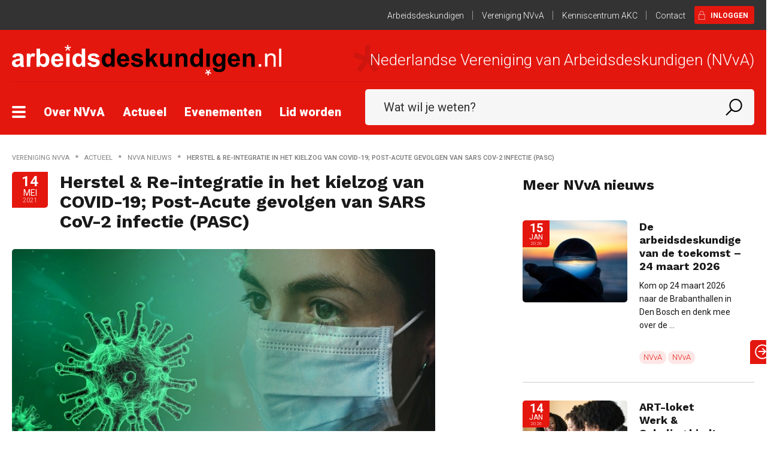

--- FILE ---
content_type: text/html; charset=UTF-8
request_url: https://arbeidsdeskundigen.nl/nvva/actueel/herstel-re-integratie-in-het-kielzog-van-covid-19-post-acute-gevolgen-van-sars-cov-2-infectie-pasc
body_size: 79899
content:
<!doctype html>
<html lang="nl" class="no-js">
	<head>
		<meta charset="utf-8">

<!-- Google tag (gtag.js) -->
<script async src="https://www.googletagmanager.com/gtag/js?id=G-DZ1P3M2JLH"></script>
<script>
  window.dataLayer = window.dataLayer || [];
  function gtag(){dataLayer.push(arguments);}
  gtag('js', new Date());

  gtag('config', 'G-DZ1P3M2JLH');
</script>

<!-- Facebook Pixel Code -->
<script>
    !function(f, b, e, v, n, t, s)
    {
        if ( f.fbq )return;
        n = f.fbq = function()
        {
            n.callMethod ? n.callMethod.apply(n, arguments) : n.queue.push(arguments)
        };

        if ( !f._fbq ) f._fbq = n;
        n.push = n;
        n.loaded = !0;
        n.version = '2.0';

        n.queue = [];
        t = b.createElement(e);
        t.async = !0;

        t.src = v;
        s = b.getElementsByTagName(e)[0];

        s.parentNode.insertBefore(t, s)
    }(window, document, 'script', 'https://connect.facebook.net/en_US/fbevents.js');

    fbq('init', '1409938862436459');
    fbq('track', 'PageView');
</script>

<noscript>
    <img height="1" width="1" src="https://www.facebook.com/tr?id=1409938862436459&ev=PageView&noscript=1"/>
</noscript>

        <title>Herstel &amp; Re-integratie in het kielzog van COVID-19; Post-Acute gevolgen van SARS CoV-2 infectie (PASC) | Arbeidsdeskundigen</title>
    <meta name="description" content="&lt;p&gt;Er is nog veel onbekend over het beloop en herstel bij COVID-19. Om bedrijfsartsen toch inzicht en onderbouwing te bieden, verzamelt de NVAB de actuele wetenschappelijke kennis over COVID-19 na de acute fase. Deze dynamische leidraad houdt steeds rekening met toekomstige WHO richtlijnen, een casedefinitie, de complexiteit van PASC, de terminologie, de expertise van ervaringsdeskundigen betrekt én samenwerkt met C-support.&lt;/p&gt;

&lt;p&gt;Met het toenemen van onze kennis over PASC zal ook de bedrijfsarts steeds beter in staat zijn de best mogelijke zorg te leveren aan de groeiende populatie van werkenden die leven – en soms ook alweer gedeeltelijk werken - met PASC symptomen.&lt;/p&gt;

&lt;p&gt;&lt;a href=&quot;https://nvab-online.nl/sites/default/files/Herstel%20%26%20Re-integratie%20in%20het%20kielzorg%20van%20COVID-19%20-%20Post-Acute%20gevolgen%20van%20SARS%20CoV-2%20infectie%20%28PASC%29%20Versie%2010-1%20mei.pdf&quot; target=&quot;_blank&quot;&gt;Download de actuele versie van de leidraad Herstel &amp;amp; Re-integratie in het kielzog van COVID-19; Post-Acute gevolgen van SARS CoV-2 infectie (PASC)*&lt;/a&gt;&lt;/p&gt;
">

<meta name="viewport" content="width=device-width, initial-scale=1">
<meta name="generator" content="Elvin 1.2.54">

<meta property="og:site_name" content="Arbeidsdeskundigen">
    <meta property="og:title" content="Herstel &amp; Re-integratie in het kielzog van COVID-19; Post-Acute gevolgen van SARS CoV-2 infectie (PASC)">
<meta property="og:url" content="https://arbeidsdeskundigen.nl/nvva/actueel/herstel-re-integratie-in-het-kielzog-van-covid-19-post-acute-gevolgen-van-sars-cov-2-infectie-pasc">
    <meta property="og:description" content="&lt;p&gt;Er is nog veel onbekend over het beloop en herstel bij COVID-19. Om bedrijfsartsen toch inzicht en onderbouwing te bieden, verzamelt de NVAB de actuele wetenschappelijke kennis over COVID-19 na de acute fase. Deze dynamische leidraad houdt steeds rekening met toekomstige WHO richtlijnen, een casedefinitie, de complexiteit van PASC, de terminologie, de expertise van ervaringsdeskundigen betrekt én samenwerkt met C-support.&lt;/p&gt;

&lt;p&gt;Met het toenemen van onze kennis over PASC zal ook de bedrijfsarts steeds beter in staat zijn de best mogelijke zorg te leveren aan de groeiende populatie van werkenden die leven – en soms ook alweer gedeeltelijk werken - met PASC symptomen.&lt;/p&gt;

&lt;p&gt;&lt;a href=&quot;https://nvab-online.nl/sites/default/files/Herstel%20%26%20Re-integratie%20in%20het%20kielzorg%20van%20COVID-19%20-%20Post-Acute%20gevolgen%20van%20SARS%20CoV-2%20infectie%20%28PASC%29%20Versie%2010-1%20mei.pdf&quot; target=&quot;_blank&quot;&gt;Download de actuele versie van de leidraad Herstel &amp;amp; Re-integratie in het kielzog van COVID-19; Post-Acute gevolgen van SARS CoV-2 infectie (PASC)*&lt;/a&gt;&lt;/p&gt;
">
    <meta name="twitter:card" content="&lt;p&gt;Er is nog veel onbekend over het beloop en herstel bij COVID-19. Om bedrijfsartsen toch inzicht en onderbouwing te bieden, verzamelt de NVAB de actuele wetenschappelijke kennis over COVID-19 na de acute fase. Deze dynamische leidraad houdt steeds rekening met toekomstige WHO richtlijnen, een casedefinitie, de complexiteit van PASC, de terminologie, de expertise van ervaringsdeskundigen betrekt én samenwerkt met C-support.&lt;/p&gt;

&lt;p&gt;Met het toenemen van onze kennis over PASC zal ook de bedrijfsarts steeds beter in staat zijn de best mogelijke zorg te leveren aan de groeiende populatie van werkenden die leven – en soms ook alweer gedeeltelijk werken - met PASC symptomen.&lt;/p&gt;

&lt;p&gt;&lt;a href=&quot;https://nvab-online.nl/sites/default/files/Herstel%20%26%20Re-integratie%20in%20het%20kielzorg%20van%20COVID-19%20-%20Post-Acute%20gevolgen%20van%20SARS%20CoV-2%20infectie%20%28PASC%29%20Versie%2010-1%20mei.pdf&quot; target=&quot;_blank&quot;&gt;Download de actuele versie van de leidraad Herstel &amp;amp; Re-integratie in het kielzog van COVID-19; Post-Acute gevolgen van SARS CoV-2 infectie (PASC)*&lt;/a&gt;&lt;/p&gt;
">
<meta property="og:image" content="https://www.arbeidsdeskundigen.nl/cms/public/files/2021-05/1621331526_coronavirus.jpg">
<meta property="og:type" content="website">

<link rel="canonical" href="https://arbeidsdeskundigen.nl/nvva/actueel/herstel-re-integratie-in-het-kielzog-van-covid-19-post-acute-gevolgen-van-sars-cov-2-infectie-pasc"/>
<link rel="shortcut icon" href="/favicon.ico">

<link rel="stylesheet" href="/assets/build/css/app.css"/>

<script src="/assets/build/js/app.js"></script>



	</head>

	<body class="nvva">
		
		
		


		<div class="sticky-container" id="header">
    <header data-sticky class="sticky" data-options="marginTop: 0">
        <div class="top-header">
            <div class="row">
                <div class="columns">
                    <ul class="menu float-right show-for-large">
                        <li><a href="/arbeidsdeskundigen">Arbeidsdeskundigen</a></li>
                        <li><a href="/nvva">Vereniging NVvA</a></li>
                        <li><a href="/akc">Kenniscentrum AKC</a></li>
                        <li><a href="/arbeidsdeskundigen/contact">Contact</a>
                        </li>
                                                    <li>
                                <button class="button secondary login" data-open="loginModal">
                                    <i class="icon icon-login"></i>
                                    Inloggen
                                </button>
                            </li>
                                            </ul>
                </div>
            </div>
        </div>
        <div class="main-header">
            <div class="row">
                <div class="column">
                    <div class="branding-bar">
                                                                        <a href="/nvva" class="logo">
                                                            <img src="/assets/build/img/logo-arbeidsdeskundigen-zwartwit.svg" alt="Arbeidsdeskundigen logo">
                                                    </a>
                        
                                                <div class="mobile-button hide-for-large">
                                                            <button class="button small-button-login float-right" data-open="loginModal">
                                    <i class="icon icon-login"></i>
                                </button>
                                                    </div>
                                                    <div class="subsite-logo show-for-xlarge">
                                <span class="logo-text">
                                    <img src="/assets/build/img/star-transparant-big.svg"
                                         class="adstar-image">
                                                                            Nederlandse Vereniging van Arbeidsdeskundigen (NVvA)
                                                                    </span>
                            </div>
                                            </div>
                </div>
            </div>
            <div class="row">
                <div class="column">
                    <div class="menu-search-bar  show-for-large">
                        <div class="row expanded">
                            <div class="column">
                                <div class="header-flexbox">
                                                                                <button class="hamburger hamburger--collapse" type="button">
                                                <span class="hamburger-box">
                                                    <span class="hamburger-inner"></span>
                                                </span>
                                            </button>

                                            <div class="header-menu">
                                                <ul class="menu dropdown main-menu" data-dropdown-menu>
                                                                                                            <li >
                                                            <a href="/nvva/over-nvva">Over NVvA</a>
                                                                                                                    </li>
                                                                                                            <li >
                                                            <a href="/nvva/actueel">Actueel</a>
                                                                                                                    </li>
                                                                                                            <li >
                                                            <a href="/nvva/evenementen">Evenementen</a>
                                                                                                                    </li>
                                                                                                            <li >
                                                            <a href="nvva-lidmaatschap">Lid worden</a>
                                                                                                                    </li>
                                                                                                    </ul>
                                            </div>
                                            <div class="header-searchbar">
                                                <form action="/nvva/zoeken">
                                                    <input type="text" name="q" placeholder="Wat wil je weten?" value="">
                                                                                                        <button type="submit"><i class="icon icon-search"></i></button>
                                                </form>
                                            </div>
                                                                    </div>
                            </div>
                        </div>
                    </div>
                </div>
            </div>

            <div class="menu-search-bar-mobile hide-for-large">
                <div class="row">
                    <div class="small-2 columns">
                        <ul class="menu main-menu">
                            <li>
                                <button class="hamburger hamburger--collapse" type="button">
                                    <span class="hamburger-box">
                                        <span class="hamburger-inner"></span>
                                    </span>
                                </button>
                            </li>
                        </ul>
                    </div>
                    <div class="small-10 columns">
                        <div class="header-searchbar">
                            <form action="/nvva/zoeken">
                                <input type="text" name="q" placeholder="Wat wil je weten?" value="">
                                <input type="hidden" name="sortering[]" value="-datum">
                                <button type="submit"><i class="icon icon-search"></i></button>
                            </form>
                        </div>
                    </div>
                </div>
            </div>
        </div>
        <div class="hamburger-menu-container show-for-large">
            <div class="row">
                <div class="large-10 columns">
                    <div class="row large-up-5">
                                                                                                                                                                            <div class="column-block column">
                                        <ul class="menu vertical hamburger-main-menu">
                                            <li>
                                                <a href="/nvva/over-nvva">Over NVvA</a>
                                                                                                    <ul class="vertical menu nested">
                                                                                                                    <li class="">
                                                                <a href="/nvva/over-nvva">Over NVvA</a>

                                                                                                                                                                                                                                                                                                                                                                                                                                                                                                                            </li>
                                                                                                                    <li class="">
                                                                <a href="/nvva/over-nvva/50-jaar-nvva">50 jaar NVvA</a>

                                                                                                                                                                                                                                                                                                                                                                                                                                                                                                                            </li>
                                                                                                                    <li class="">
                                                                <a href="/nvva/over-nvva/missie-van-de-nvva">Missie van NVvA</a>

                                                                                                                                                                                                                                                                                                                                                                                                                                                                                                                            </li>
                                                                                                                    <li class="">
                                                                <a href="/nvva/over-nvva/visie-van-de-nvva">Visie van NVvA</a>

                                                                                                                                                                                                                                                                                                                                                                                                                                                                                                                            </li>
                                                                                                                    <li class="">
                                                                <a href="/nvva/over-nvva/strategie-van-de-nvva">Strategie van NVvA</a>

                                                                                                                                                                                                                                                                                                                                                                                                                                                                                                                            </li>
                                                                                                                    <li class="">
                                                                <a href="/nvva/over-nvva/ontwikkelingen">Ontwikkelingen</a>

                                                                                                                                                                                                                                                                                                                                                                                                                                                                                                                            </li>
                                                                                                                    <li class="">
                                                                <a href="/nvva/over-nvva/organisatiestructuur">Organisatie en Bestuur</a>

                                                                                                                                                                                                                                                                                                                                                                                                                                                                                                                            </li>
                                                                                                                    <li class="">
                                                                <a href="/nvva/over-nvva/regio-s">Regio&#039;s en Platforms</a>

                                                                                                                                                                                                                                                                                                                                                                                                                                                                                                                            </li>
                                                                                                                    <li class="">
                                                                <a href="/nvva/over-nvva/raad-van-advies">Raad van Advies</a>

                                                                                                                                                                                                                                                                                                                                                                                                                                                                                                                            </li>
                                                                                                                    <li class="">
                                                                <a href="/nvva/over-nvva/de-letselschade-raad">De Letselschade Raad</a>

                                                                                                                                                                                                                                                                                                                                                                                                                                                                                                                            </li>
                                                                                                                    <li class="">
                                                                <a href="/nvva/over-nvva/nvva-in-het-nieuws">NVvA in het nieuws</a>

                                                                                                                                                                                                                                                                                                                                                                                                                                                                                                                            </li>
                                                                                                                    <li class="">
                                                                <a href="/nvva/over-nvva/beroepsnorm">Beroepsnorm</a>

                                                                                                                                                                                                                                                                                                                                                                                                                                                                                                                            </li>
                                                                                                                    <li class="">
                                                                <a href="/nvva/over-nvva/certificatieregeling-voor-arbeidsdeskundigen">Certificeren</a>

                                                                                                                                                                                                                                                                                                                                                                                                                                                                                                                            </li>
                                                                                                                    <li class="">
                                                                <a href="/nvva/over-nvva/ingangseis-eqf6">Ingangseis EQF6</a>

                                                                                                                                                                                                                                                                                                                                                                                                                                                                                                                            </li>
                                                                                                                    <li class="">
                                                                <a href="/nvva/over-nvva/aanvraag-voor-pe-toekenning">Aanvraag voor PE toekenning</a>

                                                                                                                                                                                                                                                                                                                                                                                                                                                                                                                            </li>
                                                                                                                    <li class="">
                                                                <a href="reeks-covid-19-impact-op-werk-en-arbeidsdeskundig-handelen">Reeks Covid-19</a>

                                                                                                                                                                                                                                                                                                                                                                                                                                                                                                                            </li>
                                                                                                                    <li class="">
                                                                <a href="/nvva/over-nvva/statuten-en-beroepsnorm">Statuten</a>

                                                                                                                                                                                                                                                                                                                                                                                                                                                                                                                            </li>
                                                                                                                    <li class="">
                                                                <a href="/nvva/over-nvva/links">Links</a>

                                                                                                                                                                                                                                                                                                                                                                                                                                                                                                                            </li>
                                                                                                                    <li class="">
                                                                <a href="/nvva/over-nvva/nvva-lidmaatschap">Lid worden</a>

                                                                                                                                                                                                                                                                                                                                                                                                                                                                                                                            </li>
                                                                                                                    <li class="">
                                                                <a href="/nvva/over-nvva/opzeggen">Opzeggen</a>

                                                                                                                                                                                                                                                                                                                                                                                                                                                                                                                            </li>
                                                                                                                    <li class="">
                                                                <a href="/nvva/over-nvva/adverteren">Adverteren</a>

                                                                                                                                                                                                                                                                                                                                                                                                                                                                                                                            </li>
                                                                                                                    <li class="">
                                                                <a href="/nvva/over-nvva/berichten-over-de-gevolgen-van-het-coronavirus">Berichten over de gevolgen van het coronavirus</a>

                                                                                                                                                                                                                                                                                                                                                                                                                                                                                                                            </li>
                                                                                                                    <li class="">
                                                                <a href="/nvva/over-nvva/de-certificerende-instellingen">Certificerende instellingen</a>

                                                                                                                                                                                                                                                                                                                                                                                                                                                                                                                            </li>
                                                                                                                    <li class="">
                                                                <a href="https://www.arbeidsdeskundigen.nl/alshetwerkandersmoet">Campagne NVvA</a>

                                                                                                                                                                                                                                                                                                                                                                                                                                                                                                                            </li>
                                                                                                            </ul>
                                                                                            </li>
                                        </ul>
                                    </div>
                                                                    <div class="column-block column">
                                        <ul class="menu vertical hamburger-main-menu">
                                            <li>
                                                <a href="/nvva/actueel">Actueel</a>
                                                                                                    <ul class="vertical menu nested">
                                                                                                                    <li class=" is-active">
                                                                <a href="/nvva/actueel">NVvA nieuws</a>

                                                                                                                                                                                                                                                                                                                                                                                                                                                                                                                            </li>
                                                                                                                    <li class="">
                                                                <a href="/nvva/nieuwsbrief">Inschrijven nieuwsbrief</a>

                                                                                                                                                                                                                                                                                                                                                                                                                                                                                                                            </li>
                                                                                                            </ul>
                                                                                            </li>
                                        </ul>
                                    </div>
                                                                    <div class="column-block column">
                                        <ul class="menu vertical hamburger-main-menu">
                                            <li>
                                                <a href="/nvva/evenementen">Evenementen</a>
                                                                                                    <ul class="vertical menu nested">
                                                                                                                    <li class="">
                                                                <a href="/nvva/evenementen">NVvA evenementen</a>

                                                                                                                                                                                                                                                                                                                                                                                                                                                                                                                            </li>
                                                                                                                    <li class="">
                                                                <a href="/nvva/evenementen/archief">Archief</a>

                                                                                                                                                                                                                                                                                                                                                                                                                                                                                                                            </li>
                                                                                                            </ul>
                                                                                            </li>
                                        </ul>
                                    </div>
                                                                    <div class="column-block column">
                                        <ul class="menu vertical hamburger-main-menu">
                                            <li>
                                                <a href="nvva-lidmaatschap">Lid worden</a>
                                                                                                    <ul class="vertical menu nested">
                                                                                                                    <li class="">
                                                                <a href="/nvva/lid-worden">Aanmelden</a>

                                                                                                                                                                                                                                                                                                                                                                                                                                                                                                                            </li>
                                                                                                            </ul>
                                                                                            </li>
                                        </ul>
                                    </div>
                                                                                                                                                            </div>
                </div>

                <div class="large-2 columns">
                                                                                                        <ul class="menu vertical hamburger-subsite-menu arbeidsdeskundigen">
                                    <li>
                                        <a href="/arbeidsdeskundigen">Arbeidsdeskundigen</a>
                                        <ul class="vertical menu nested">
                                                                                            <li><a href="/arbeidsdeskundigen/de-arbeidsdeskundige">De Arbeidsdeskundige</a></li>
                                                                                            <li><a href="/arbeidsdeskundigen/actueel">Actueel</a></li>
                                                                                            <li><a href="/arbeidsdeskundigen/evenementen">Evenementen</a></li>
                                                                                            <li><a href="/arbeidsdeskundigen/over-arbeidsdeskundigen-nl">Over ons</a></li>
                                                                                            <li><a href="/arbeidsdeskundigen/verhalen">Verhalen</a></li>
                                                                                            <li><a href="https://www.arbeidsdeskundigen.nl/arbeidsdeskundigen/cases">Wat wij doen</a></li>
                                                                                    </ul>
                                    </li>
                                </ul>
                                                                                                                                                                                                                                                                                                                        <ul class="menu vertical hamburger-subsite-menu akc">
                                    <li>
                                        <a href="/akc">AKC</a>
                                        <ul class="vertical menu nested">
                                                                                            <li><a href="/akc/over-akc">Over AKC</a></li>
                                                                                            <li><a href="/akc/kennis">Kennis</a></li>
                                                                                            <li><a href="/akc/tools">Tools</a></li>
                                                                                            <li><a href="https://arbeidsdeskundigen.nl/akc/technologie">Technologie</a></li>
                                                                                            <li><a href="/akc/partners">Partners</a></li>
                                                                                            <li><a href="/akc/actueel">Actueel</a></li>
                                                                                    </ul>
                                    </li>
                                </ul>
                                                                                        </div>
            </div>
        </div>
        <div class="hamburger-menu-container-mobile hide-for-large">
            <div class="row">
                <div class="small-12 columns">
                    <ul class="menu vertical hamburger-main-menu">
                                                                                                                                                                            <li>
                                        <a href="/nvva/over-nvva">
                                            Over NVvA
                                            <i class="icon icon-arrow-right"></i>
                                        </a>
                                                                                    <ul class="vertical menu nested">
                                                                                                    <li class="">
                                                        <a href="/nvva/over-nvva">Over NVvA
                                                                                                                    </a>
                                                        <ul>
                                                                                                                    </ul>
                                                    </li>
                                                                                                    <li class="">
                                                        <a href="/nvva/over-nvva/50-jaar-nvva">50 jaar NVvA
                                                                                                                    </a>
                                                        <ul>
                                                                                                                    </ul>
                                                    </li>
                                                                                                    <li class="">
                                                        <a href="/nvva/over-nvva/missie-van-de-nvva">Missie van NVvA
                                                                                                                    </a>
                                                        <ul>
                                                                                                                    </ul>
                                                    </li>
                                                                                                    <li class="">
                                                        <a href="/nvva/over-nvva/visie-van-de-nvva">Visie van NVvA
                                                                                                                    </a>
                                                        <ul>
                                                                                                                    </ul>
                                                    </li>
                                                                                                    <li class="">
                                                        <a href="/nvva/over-nvva/strategie-van-de-nvva">Strategie van NVvA
                                                                                                                    </a>
                                                        <ul>
                                                                                                                    </ul>
                                                    </li>
                                                                                                    <li class="">
                                                        <a href="/nvva/over-nvva/ontwikkelingen">Ontwikkelingen
                                                                                                                    </a>
                                                        <ul>
                                                                                                                    </ul>
                                                    </li>
                                                                                                    <li class="">
                                                        <a href="/nvva/over-nvva/organisatiestructuur">Organisatie en Bestuur
                                                                                                                    </a>
                                                        <ul>
                                                                                                                    </ul>
                                                    </li>
                                                                                                    <li class="">
                                                        <a href="/nvva/over-nvva/regio-s">Regio&#039;s en Platforms
                                                                                                                    </a>
                                                        <ul>
                                                                                                                    </ul>
                                                    </li>
                                                                                                    <li class="">
                                                        <a href="/nvva/over-nvva/raad-van-advies">Raad van Advies
                                                                                                                    </a>
                                                        <ul>
                                                                                                                    </ul>
                                                    </li>
                                                                                                    <li class="">
                                                        <a href="/nvva/over-nvva/de-letselschade-raad">De Letselschade Raad
                                                                                                                    </a>
                                                        <ul>
                                                                                                                    </ul>
                                                    </li>
                                                                                                    <li class="">
                                                        <a href="/nvva/over-nvva/nvva-in-het-nieuws">NVvA in het nieuws
                                                                                                                    </a>
                                                        <ul>
                                                                                                                    </ul>
                                                    </li>
                                                                                                    <li class="">
                                                        <a href="/nvva/over-nvva/beroepsnorm">Beroepsnorm
                                                                                                                    </a>
                                                        <ul>
                                                                                                                    </ul>
                                                    </li>
                                                                                                    <li class="">
                                                        <a href="/nvva/over-nvva/certificatieregeling-voor-arbeidsdeskundigen">Certificeren
                                                                                                                    </a>
                                                        <ul>
                                                                                                                    </ul>
                                                    </li>
                                                                                                    <li class="">
                                                        <a href="/nvva/over-nvva/ingangseis-eqf6">Ingangseis EQF6
                                                                                                                    </a>
                                                        <ul>
                                                                                                                    </ul>
                                                    </li>
                                                                                                    <li class="">
                                                        <a href="/nvva/over-nvva/aanvraag-voor-pe-toekenning">Aanvraag voor PE toekenning
                                                                                                                    </a>
                                                        <ul>
                                                                                                                    </ul>
                                                    </li>
                                                                                                    <li class="">
                                                        <a href="reeks-covid-19-impact-op-werk-en-arbeidsdeskundig-handelen">Reeks Covid-19
                                                                                                                    </a>
                                                        <ul>
                                                                                                                    </ul>
                                                    </li>
                                                                                                    <li class="">
                                                        <a href="/nvva/over-nvva/statuten-en-beroepsnorm">Statuten
                                                                                                                    </a>
                                                        <ul>
                                                                                                                    </ul>
                                                    </li>
                                                                                                    <li class="">
                                                        <a href="/nvva/over-nvva/links">Links
                                                                                                                    </a>
                                                        <ul>
                                                                                                                    </ul>
                                                    </li>
                                                                                                    <li class="">
                                                        <a href="/nvva/over-nvva/nvva-lidmaatschap">Lid worden
                                                                                                                    </a>
                                                        <ul>
                                                                                                                    </ul>
                                                    </li>
                                                                                                    <li class="">
                                                        <a href="/nvva/over-nvva/opzeggen">Opzeggen
                                                                                                                    </a>
                                                        <ul>
                                                                                                                    </ul>
                                                    </li>
                                                                                                    <li class="">
                                                        <a href="/nvva/over-nvva/adverteren">Adverteren
                                                                                                                    </a>
                                                        <ul>
                                                                                                                    </ul>
                                                    </li>
                                                                                                    <li class="">
                                                        <a href="/nvva/over-nvva/berichten-over-de-gevolgen-van-het-coronavirus">Berichten over de gevolgen van het coronavirus
                                                                                                                    </a>
                                                        <ul>
                                                                                                                    </ul>
                                                    </li>
                                                                                                    <li class="">
                                                        <a href="/nvva/over-nvva/de-certificerende-instellingen">Certificerende instellingen
                                                                                                                    </a>
                                                        <ul>
                                                                                                                    </ul>
                                                    </li>
                                                                                                    <li class="">
                                                        <a href="https://www.arbeidsdeskundigen.nl/alshetwerkandersmoet">Campagne NVvA
                                                                                                                    </a>
                                                        <ul>
                                                                                                                    </ul>
                                                    </li>
                                                                                            </ul>
                                                                            </li>
                                                                    <li>
                                        <a href="/nvva/actueel">
                                            Actueel
                                            <i class="icon icon-arrow-right rotate"></i>
                                        </a>
                                                                                    <ul class="vertical menu nested is-open">
                                                                                                    <li class=" is-active">
                                                        <a href="/nvva/actueel">NVvA nieuws
                                                                                                                    </a>
                                                        <ul>
                                                                                                                    </ul>
                                                    </li>
                                                                                                    <li class="">
                                                        <a href="/nvva/nieuwsbrief">Inschrijven nieuwsbrief
                                                                                                                    </a>
                                                        <ul>
                                                                                                                    </ul>
                                                    </li>
                                                                                            </ul>
                                                                            </li>
                                                                    <li>
                                        <a href="/nvva/evenementen">
                                            Evenementen
                                            <i class="icon icon-arrow-right"></i>
                                        </a>
                                                                                    <ul class="vertical menu nested">
                                                                                                    <li class="">
                                                        <a href="/nvva/evenementen">NVvA evenementen
                                                                                                                    </a>
                                                        <ul>
                                                                                                                    </ul>
                                                    </li>
                                                                                                    <li class="">
                                                        <a href="/nvva/evenementen/archief">Archief
                                                                                                                    </a>
                                                        <ul>
                                                                                                                    </ul>
                                                    </li>
                                                                                            </ul>
                                                                            </li>
                                                                    <li>
                                        <a href="nvva-lidmaatschap">
                                            Lid worden
                                            <i class="icon icon-arrow-right"></i>
                                        </a>
                                                                                    <ul class="vertical menu nested">
                                                                                                    <li class="">
                                                        <a href="/nvva/lid-worden">Aanmelden
                                                                                                                    </a>
                                                        <ul>
                                                                                                                    </ul>
                                                    </li>
                                                                                            </ul>
                                                                            </li>
                                                                                                                                        
                        <li>
                            <a href="/arbeidsdeskundigen/contact">
                                Contact <i class="icon icon-arrow-right"></i>
                            </a>
                        </li>
                    </ul>


                                                                                                        <ul class="menu vertical hamburger-subsite-menu arbeidsdeskundigen">
                                    <li>
                                        <a href="/arbeidsdeskundigen">Arbeidsdeskundigen
                                            <i class="icon icon-arrow-right"></i></a>
                                        <ul class="vertical menu nested">
                                                                                            <li><a href="/arbeidsdeskundigen/de-arbeidsdeskundige">De Arbeidsdeskundige</a></li>
                                                                                            <li><a href="/arbeidsdeskundigen/actueel">Actueel</a></li>
                                                                                            <li><a href="/arbeidsdeskundigen/evenementen">Evenementen</a></li>
                                                                                            <li><a href="/arbeidsdeskundigen/over-arbeidsdeskundigen-nl">Over ons</a></li>
                                                                                            <li><a href="/arbeidsdeskundigen/verhalen">Verhalen</a></li>
                                                                                            <li><a href="https://www.arbeidsdeskundigen.nl/arbeidsdeskundigen/cases">Wat wij doen</a></li>
                                                                                    </ul>
                                    </li>
                                </ul>
                                                                                                                                                                                                                                                                                                                        <ul class="menu vertical hamburger-subsite-menu akc">
                                    <li>
                                        <a href="/akc">AKC <i
                                                    class="icon icon-arrow-right"></i></a>
                                        <ul class="vertical menu nested">
                                                                                            <li><a href="/akc/over-akc">Over AKC</a></li>
                                                                                            <li><a href="/akc/kennis">Kennis</a></li>
                                                                                            <li><a href="/akc/tools">Tools</a></li>
                                                                                            <li><a href="https://arbeidsdeskundigen.nl/akc/technologie">Technologie</a></li>
                                                                                            <li><a href="/akc/partners">Partners</a></li>
                                                                                            <li><a href="/akc/actueel">Actueel</a></li>
                                                                                    </ul>
                                    </li>
                                </ul>
                                                                                        </div>
            </div>
        </div>
    </header>
</div>

		<main id="main" style="position: relative;">
			    <div class="page">
            <section class="breadcrumb-section" >
        <div class="row">
            <div class="large-12 columns">
                <nav aria-label="You are here:" role="navigation">
                    <ul class="breadcrumbs">
                                                                                    <li><a href="/nvva">Vereniging NVvA</a></li>
                                                                                                                <li><a href="/nvva/actueel">Actueel</a></li>
                                                                                                                <li><a href="/nvva/actueel">NVvA nieuws</a></li>
                                                                                                                <li><span class="show-for-sr">Huidig: </span> Herstel &amp; Re-integratie in het kielzog van COVID-19; Post-Acute gevolgen van SARS CoV-2 infectie (PASC)</li>
                                                                        </ul>
                </nav>
            </div>
        </div>
    </section>

        <section class="news record">
            <div class="row">
                <div class="large-7 columns">
                    <div class="news-record">
                        <div class="date-title">
                            <div class="date-block">
                                <strong>14</strong><br>
                                mei<br>
                                <span>2021</span>
                            </div>
                            <h1>Herstel &amp; Re-integratie in het kielzog van COVID-19; Post-Acute gevolgen van SARS CoV-2 infectie (PASC)</h1>
                        </div>
                        <article class="cms-content">
                                                            <div class="image responsive-embed widescreen" style="background-image: url('/image/w1024|resize/https://www.arbeidsdeskundigen.nl/cms/public/files/2021-05/1621331526_coronavirus.jpg')"></div>
                                                        <div class="intro">
                                <p>Er is nog veel onbekend over het beloop en herstel bij COVID-19. Om bedrijfsartsen toch inzicht en onderbouwing te bieden, verzamelt de NVAB de actuele wetenschappelijke kennis over COVID-19 na de acute fase. Deze dynamische leidraad houdt steeds rekening met toekomstige WHO richtlijnen, een casedefinitie, de complexiteit van PASC, de terminologie, de expertise van ervaringsdeskundigen betrekt én samenwerkt met C-support.</p>

<p>Met het toenemen van onze kennis over PASC zal ook de bedrijfsarts steeds beter in staat zijn de best mogelijke zorg te leveren aan de groeiende populatie van werkenden die leven – en soms ook alweer gedeeltelijk werken - met PASC symptomen.</p>

<p><a href="https://nvab-online.nl/sites/default/files/Herstel%20%26%20Re-integratie%20in%20het%20kielzorg%20van%20COVID-19%20-%20Post-Acute%20gevolgen%20van%20SARS%20CoV-2%20infectie%20%28PASC%29%20Versie%2010-1%20mei.pdf" target="_blank">Download de actuele versie van de leidraad Herstel &amp; Re-integratie in het kielzog van COVID-19; Post-Acute gevolgen van SARS CoV-2 infectie (PASC)*</a></p>

                            </div>
                            
                        </article>
                        <div class="source-share">
                            <div class="portals">
                                <div class="label">NVvA</div>
                                                                    <div class="label">Arbeidsdeskundigen</div>
                                                            </div>
                            <div class="share-container">
                                <span>DELEN VIA: </span>
                                <div class="share" data-share></div>
                            </div>
                        </div>
                    </div>

                                        <a href="/nvva/actueel" class="back"><i class="icon icon-arrow-left-circle"></i> Terug naar overzicht</a>

                </div>
                <div class="large-4 columns large-offset-1">

                    <div class="h2">Meer NVvA nieuws</div>
                    <div class="news-listing">
                                                    <div class="media-object stack-for-small news-item more-news ">
    <div class="media-object-section" data-equalizer-watch>
                                    <a href="/nvva/actueel/de-arbeidsdeskundige-van-de-toekomst-24-maart-2026">
                    <div class="image" style="background-image: url('/image/w175|fit/https://www.arbeidsdeskundigen.nl/cms/public/files/2026-01/drew-beamer-xu5mqq0chck-unsplash.jpg')">
                        <div class="date-block">
                            <strong>15</strong><br>
                            jan<br>
                            <span>2026</span>
                        </div>
                    </div>
                </a>
                        </div>

    <div class="media-object-section content-media-object-section">
        <div class="content">
            <a href="/nvva/actueel/de-arbeidsdeskundige-van-de-toekomst-24-maart-2026" class="title h3">De arbeidsdeskundige van de toekomst – 24 maart 2026</a>
                                                <p>Kom op 24 maart 2026 naar de Brabanthallen in Den Bosch en denk mee over de ... </p>
                                    </div>
        <div>
            <div class="portals">
                <div class="label">NVvA</div>
                                    <div class="label">NVvA</div>
                            </div>
            <a href="/nvva/actueel/de-arbeidsdeskundige-van-de-toekomst-24-maart-2026" class="link-block">
                <i class="icon icon-arrow-right-circle"></i>
            </a>
        </div>
    </div>
</div>                                                    <div class="media-object stack-for-small news-item more-news ">
    <div class="media-object-section" data-equalizer-watch>
                                    <a href="/arbeidsdeskundigen/actueel/art-loket-werk-scholing-biedt-ondersteuning-bij-overstap-en-ontwikkeling">
                    <div class="image" style="background-image: url('/image/w175|fit/https://www.arbeidsdeskundigen.nl/cms/public/files/2026-01/nvva-art-loket-werk-scholing-biedt-ondersteuning-bij-overstap-en-ontwikkeling.jpg')">
                        <div class="date-block">
                            <strong>14</strong><br>
                            jan<br>
                            <span>2026</span>
                        </div>
                    </div>
                </a>
                        </div>

    <div class="media-object-section content-media-object-section">
        <div class="content">
            <a href="/nvva/actueel/art-loket-werk-scholing-biedt-ondersteuning-bij-overstap-en-ontwikkeling" class="title h3">ART-loket Werk &amp; Scholing biedt ondersteuning bij overstap en ontwikkeling</a>
                                                <p>De Sociaal-Economische Raad (SER) heeft het ART-loket Werk &amp;amp; Scholing i ... </p>
                                    </div>
        <div>
            <div class="portals">
                <div class="label">Arbeidsdeskundigen</div>
                                    <div class="label">NVvA</div>
                            </div>
            <a href="/nvva/actueel/art-loket-werk-scholing-biedt-ondersteuning-bij-overstap-en-ontwikkeling" class="link-block">
                <i class="icon icon-arrow-right-circle"></i>
            </a>
        </div>
    </div>
</div>                                                    <div class="media-object stack-for-small news-item more-news ">
    <div class="media-object-section" data-equalizer-watch>
                                    <a href="/arbeidsdeskundigen/actueel/arbeidsmarkt-beweegt-licht-maar-blijft-in-de-kern-stabiel">
                    <div class="image" style="background-image: url('/image/w175|fit/https://www.arbeidsdeskundigen.nl/cms/public/files/2026-01/nvva-arbeidsmarkt-schommelt-licht-maar-blijft-stabiel.jpg')">
                        <div class="date-block">
                            <strong>13</strong><br>
                            jan<br>
                            <span>2026</span>
                        </div>
                    </div>
                </a>
                        </div>

    <div class="media-object-section content-media-object-section">
        <div class="content">
            <a href="/nvva/actueel/arbeidsmarkt-beweegt-licht-maar-blijft-in-de-kern-stabiel" class="title h3">Arbeidsmarkt beweegt licht, maar blijft in de kern stabiel</a>
                                                <p>De Nederlandse arbeidsmarkt laat lichte schommelingen zien, maar het fundam ... </p>
                                    </div>
        <div>
            <div class="portals">
                <div class="label">Arbeidsdeskundigen</div>
                                    <div class="label">NVvA</div>
                            </div>
            <a href="/nvva/actueel/arbeidsmarkt-beweegt-licht-maar-blijft-in-de-kern-stabiel" class="link-block">
                <i class="icon icon-arrow-right-circle"></i>
            </a>
        </div>
    </div>
</div>                        
                        <a href="/nvva/actueel" class="more">
                            Meer Vereniging NVvA nieuws
                            <i class="icon icon-arrow-right-circle"></i>
                        </a>
                    </div>

                                    </div>
            </div>
        </section>
    </div>
			<div class="hamburger-overlay"></div>
		</main>

		<footer id="footer">
	<div class="row">
		<div class="small-12 large-6 columns small-centered large-uncentered">
			<ul class="menu">
				<li>
					<span>
						&copy; 2026 Arbeidsdeskundigen.nl
					</span>
				</li>
				<li>
					<a href="/arbeidsdeskundigen/privacy-statement">Privacy statement</a>
				</li>
				<li>
					<a href="/arbeidsdeskundigen/disclaimer">Disclaimer</a>
				</li>
			</ul>
		</div>
		<div class="small-12 large-6 columns small-centered large-uncentered">
			<div class="social">
									<a href="https://www.linkedin.com/company/nvva/" target="_blank" rel="noopener noreferer">
						<i class="icon icon-linkedin-circle"></i>
					</a>
													<a href="https://www.facebook.com/pages/Arbeidsdeskundigennl/495546157139801" target="_blank" rel="noopener noreferer">
						<i class="icon icon-facebook-circle"></i>
					</a>
													<a href="https://twitter.com/NVvANL" target="_blank" rel="noopener noreferer">
						<i class="icon icon-twitter-x-circle"></i>
					</a>
								<a href="/actueel/nieuws/rss" target="_blank" rel="noopener noreferer">
					<i class="icon icon-rss-circle"></i>
				</a>
			</div>
		</div>
	</div>
</footer>

		<div class="reveal nvva" id="loginModal" data-reveal>
    <div class="row collapse">
        <div class="large-6 columns">
            <div class="modal-login-block">
                <div class="h1 text-center">Inloggen</div>
                <form action="/nvva/inloggen" method="post">
                    <div class="field">
                        <div class="row collapse">
                            <div class="large-12 columns">
                                <label for="username" class="d-none">Lidnummer</label>
                                <input id="username" type="text" name="username" placeholder="Lidnummer" autocomplete="username">
                            </div>
                        </div>
                    </div>
                    <div class="field">
                        <div class="row collapse">
                            <div class="large-12 columns">
                                <label for="password" class="d-none">Wachtwoord</label>
                                <input id="password" type="password" name="password" placeholder="Wachtwoord" autocomplete="current-password">
                            </div>
                        </div>
                    </div>
                    <div class="field">
                        <div class="flexfield-container">
                                                                                                                                                                        <div class="flexfield">
                                <a href="/nvva/wachtwoord-vergeten">Wachtwoord vergeten?</a>
                            </div>
                        </div>
                    </div>
                    <div class="text-center">
                        <button class="button secondary no-margin-bottom" type="submit">INLOGGEN</button>
                    </div>
                </form>
            </div>
        </div>
        <div class="large-6 columns">
            <div class="modal-register-block text-center">
                <div class="h1">Nog geen lid?</div>
                <p class="quote">Word vandaag nog lid van de Nederlandse Vereniging van Arbeidsdeskundigen (NVvA).</p>
                <p>Maak in een paar stappen je account aan.</p>

                <a href="/nvva/lid-worden" class="button secondary">LID WORDEN</a>
            </div>
        </div>
    </div>
    <button class="close-button" data-close aria-label="Sluiten" type="button">
        <span aria-hidden="true">&times;</span>
    </button>
</div>
	                    
			</body>
</html>


--- FILE ---
content_type: image/svg+xml
request_url: https://arbeidsdeskundigen.nl/assets/build/img/linkedin-circle.svg
body_size: 1972
content:
<svg id="Laag_1" data-name="Laag 1" xmlns="http://www.w3.org/2000/svg" width="210" height="210" viewBox="0 0 210 210">
  <defs>
    <style>
      .cls-1 {
        fill: #b1b1b1;
      }
    </style>
  </defs>
  <path class="cls-1" d="M105,3.42A101.58,101.58,0,1,1,3.48,104.91,101.53,101.53,0,0,1,105,3.42Zm95.1,101.66A95.35,95.35,0,0,0,107.66,10C55,8.51,9.93,50.63,10,105c0,53.25,42.89,93.89,92.82,95A95.29,95.29,0,0,0,200.11,105.08ZM113.31,81.7a24.5,24.5,0,0,1,12.63-6.18c9.93-1.47,19.33-.51,27.06,6.81A26.17,26.17,0,0,1,161.37,102c.07,15.72,0,31.44,0,47.15,0,3.05-1.8,5.22-4.68,5.27-6.1.1-12.22.09-18.32-.09-3.14-.09-4.64-1.94-4.64-5.12q0-19.65,0-39.3c0-5.52-3.74-9.49-9.15-9.55a9.36,9.36,0,0,0-9.66,9.37c0,13.1,0,26.19,0,39.29,0,3.76-1.66,5.46-5.41,5.46-6.63,0-13.26,0-19.88-.12a4.18,4.18,0,0,1-4.14-4.12c0-.52,0-1,0-1.57q0-32.93,0-65.84c0-4.4,1.42-5.87,5.83-5.9,5.18,0,10.37,0,15.55,0C110.87,76.92,112,77.72,113.31,81.7ZM155.74,149c0-.5.06-.84.06-1.18,0-15.66,0-31.31,0-47,0-8.13-5.64-15.87-13.29-18.86-3.91-1.53-8-1.47-12-1.41A19.81,19.81,0,0,0,115.89,87c-2.29,2.39-4.58,4.79-6.88,7.17-.29.29-.65.51-1.26,1V82.43H91.25v66.43h18.43v-2.25c0-11.93,0-23.86,0-35.79a22.34,22.34,0,0,1,.4-4.32,15,15,0,0,1,16.06-11.58,14.15,14.15,0,0,1,13,14.33c0,10.71.11,21.41.17,32.12,0,2.53,0,5.06,0,7.6ZM50.53,115.48V84.23c0-5,2.32-7.32,7.24-7.31,4.65,0,9.31,0,14,.12,4,.12,6.36,2.69,6.42,6.72.06,3.5,0,7,0,10.48q0,26.46,0,52.91c0,3.53-1.58,6.06-4.48,6.91a12.62,12.62,0,0,1-3.43.37q-6.28.06-12.57,0c-4.55,0-7.13-2.62-7.14-7.18Q50.51,131.38,50.53,115.48Zm22.15.36c0-10.48,0-21,0-31.43,0-1.62-.53-2.15-2.12-2.12-4.24.08-8.5.08-12.74,0-1.47,0-1.92.52-1.92,1.94q0,31.33,0,62.68c0,1.61.56,2.15,2.15,2.12,4.19-.08,8.38-.1,12.57,0,1.64,0,2.08-.54,2.07-2.12C72.65,136.56,72.68,126.2,72.68,115.84ZM64.39,75A15.69,15.69,0,1,1,80,59.09,15.77,15.77,0,0,1,64.39,75ZM74.47,59.36a10,10,0,0,0-9.71-10.24c-5.93-.06-10.53,4.14-10.6,9.67C54.09,65,58.32,69.41,64.3,69.48A10,10,0,0,0,74.47,59.36Z"/>
</svg>


--- FILE ---
content_type: image/svg+xml
request_url: https://arbeidsdeskundigen.nl/assets/build/img/logo-arbeidsdeskundigen-zwartwit.svg
body_size: 8524
content:
<?xml version="1.0" encoding="utf-8"?>
<!-- Generator: Adobe Illustrator 24.2.0, SVG Export Plug-In . SVG Version: 6.00 Build 0)  -->
<svg version="1.1" id="Laag_1" xmlns="http://www.w3.org/2000/svg" xmlns:xlink="http://www.w3.org/1999/xlink" x="0px" y="0px"
	 viewBox="0 0 451 51.1" style="enable-background:new 0 0 451 51.1;" xml:space="preserve">
<style type="text/css">
	.st0{fill:#FFFFFF;}
</style>
<path id="Path_1" class="st0" d="M5.9,21.3l-5.3-0.9c0.4-1.9,1.5-3.5,3.1-4.7c1.5-1,3.6-1.5,6.4-1.5c2-0.1,3.9,0.2,5.8,0.9
	c1.1,0.5,2,1.3,2.6,2.4c0.6,1.7,0.9,3.4,0.8,5.2l-0.1,6.8c0,1.4,0.1,2.9,0.3,4.3c0.2,1,0.5,2,1,2.9h-5.7c-0.2-0.4-0.3-1-0.6-1.7
	c-0.1-0.3-0.2-0.6-0.2-0.7c-0.9,0.9-2,1.7-3.2,2.2c-1.1,0.5-2.4,0.7-3.6,0.7c-1.9,0.1-3.8-0.6-5.3-1.8c-2.1-2.1-2.6-5.4-1.1-8
	c0.6-1,1.4-1.7,2.4-2.2c1.5-0.6,3-1.1,4.6-1.4c1.9-0.3,3.8-0.8,5.6-1.4v-0.6c0.1-0.9-0.2-1.7-0.8-2.4c-0.9-0.6-2-0.8-3.1-0.7
	c-0.8,0-1.7,0.2-2.4,0.6C6.6,19.7,6.1,20.4,5.9,21.3z M13.6,26c-1.2,0.4-2.3,0.7-3.5,0.9c-1.1,0.2-2.2,0.5-3.2,1
	c-0.7,0.4-1.2,1.3-1.1,2.1c0,0.8,0.3,1.6,0.9,2.1C7.3,32.7,8.2,33,9,32.9c1.1,0,2.1-0.4,3-1c0.7-0.5,1.2-1.2,1.4-1.9
	c0.2-0.9,0.3-1.9,0.2-2.8V26z"/>
<path id="Path_2" class="st0" d="M30.6,36.5h-5.8V14.6h5.4v3.1c0.6-1.1,1.5-2.1,2.5-2.9c0.7-0.5,1.6-0.7,2.5-0.7
	c1.3,0,2.7,0.4,3.8,1.1l-1.8,5.1c-0.8-0.6-1.7-0.9-2.7-1c-0.7,0-1.5,0.2-2,0.7c-0.7,0.7-1.1,1.5-1.3,2.4c-0.4,2.4-0.6,4.9-0.5,7.4
	L30.6,36.5z"/>
<path id="Path_3" class="st0" d="M41.2,36.5V6.3H47v10.9c1.6-1.9,3.9-3.1,6.4-3.1c2.5-0.1,5,1,6.6,2.9c1.7,1.9,2.6,4.7,2.6,8.3
	S61.7,32,59.9,34c-1.6,1.9-4,3-6.5,3c-1.3,0-2.6-0.3-3.7-0.9c-1.3-0.7-2.3-1.6-3.2-2.8v3.2L41.2,36.5z M47,25.1
	c-0.1,1.7,0.2,3.5,1,5c0.8,1.5,2.4,2.3,4.1,2.3c1.3,0,2.5-0.6,3.3-1.6c0.9-1.1,1.3-2.8,1.3-5.2c0-2.5-0.5-4.3-1.4-5.4
	c-1.6-1.9-4.4-2.2-6.3-0.7c-0.2,0.2-0.5,0.4-0.7,0.7C47.3,21.6,46.9,23.4,47,25.1z"/>
<path id="Path_4" class="st0" d="M80,29.6l5.8,1c-0.6,1.9-1.9,3.6-3.5,4.8c-1.8,1.2-3.9,1.7-6,1.7c-3.8,0-6.6-1.2-8.5-3.7
	c-1.5-2.2-2.3-4.9-2.2-7.5c0-3.6,1-6.5,2.8-8.5c1.8-2,4.4-3.1,7.2-3.1c2.9-0.2,5.8,1,7.8,3.2c1.9,2.2,2.8,5.5,2.7,9.9H71.5
	c-0.1,1.5,0.5,2.9,1.4,4c0.9,0.9,2.1,1.5,3.3,1.4c0.8,0,1.6-0.2,2.3-0.7C79.3,31.4,79.8,30.5,80,29.6L80,29.6z M80.3,23.7
	c0-1.4-0.4-2.8-1.3-3.8c-0.8-0.8-1.9-1.3-3-1.3c-1.2,0-2.3,0.5-3.1,1.4c-0.9,1.1-1.3,2.4-1.2,3.8L80.3,23.7z"/>
<path id="Path_5" class="st0" d="M90.8,36.5V14.6h5.8v21.9H90.8z"/>
<path id="Path_6" class="st0" d="M122.6,36.5h-5.4v-3.2c-0.8,1.2-1.9,2.2-3.2,2.8c-1.1,0.6-2.4,0.9-3.7,0.9c-2.5,0-4.8-1.1-6.4-3
	c-1.8-2.1-2.7-4.9-2.7-8.5s0.9-6.4,2.6-8.5c1.7-1.9,4.1-3,6.6-2.9c2.5,0,4.8,1.1,6.4,3.1V6.3h5.8L122.6,36.5z M107.1,25.1
	c-0.1,1.8,0.2,3.5,1,5.1c0.8,1.4,2.3,2.3,3.9,2.3c1.4,0,2.6-0.7,3.4-1.7c1.1-1.5,1.5-3.3,1.4-5.1c0-2.5-0.5-4.3-1.4-5.4
	c-0.8-1.1-2.1-1.7-3.5-1.7c-1.3,0-2.6,0.6-3.4,1.6C107.5,21.6,107,23.3,107.1,25.1z"/>
<path id="Path_7" class="st0" d="M126.3,30.3l5.8-0.9c0.2,1,0.7,2,1.5,2.6c0.9,0.6,2.1,1,3.2,0.9c1.2,0.1,2.4-0.2,3.4-0.8
	c0.5-0.4,0.8-0.9,0.8-1.5c0-0.4-0.1-0.8-0.4-1.1c-0.6-0.4-1.2-0.7-1.9-0.8c-4.7-1-7.6-2-8.9-2.8c-1.7-1.1-2.7-2.9-2.6-4.9
	c0-1.9,0.8-3.6,2.3-4.8c1.5-1.3,3.8-1.9,7-1.9s5.2,0.5,6.7,1.5c1.5,1,2.6,2.6,3,4.3l-5.5,1c-0.2-0.8-0.7-1.5-1.3-2
	c-0.8-0.5-1.8-0.8-2.8-0.7c-1.1-0.1-2.3,0.1-3.3,0.6c-0.4,0.2-0.7,0.7-0.7,1.2c0,0.4,0.2,0.8,0.6,1c0.5,0.4,2.3,0.9,5.4,1.6
	s5.2,1.6,6.5,2.6c1.2,1.1,1.9,2.7,1.8,4.3c0,2-0.9,3.9-2.5,5.2c-1.7,1.4-4.2,2.2-7.4,2.2c-2.5,0.1-4.9-0.5-7-1.8
	C128.1,34,126.8,32.3,126.3,30.3L126.3,30.3z"/>
<path id="Path_8" d="M171.9,36.5h-5.4v-3.2c-0.8,1.2-1.9,2.1-3.2,2.8c-1.1,0.6-2.4,0.9-3.7,0.9c-2.5,0-4.9-1.1-6.5-3
	c-1.8-2.1-2.7-4.9-2.7-8.5s0.9-6.4,2.6-8.5c1.7-1.9,4.1-3,6.6-2.9c2.5,0,4.8,1.1,6.4,3.1V6.3h5.8V36.5z M156.4,25.1
	c-0.1,1.8,0.2,3.5,1,5.1c0.8,1.4,2.3,2.3,3.9,2.3c1.3,0,2.6-0.6,3.4-1.7c1-1.5,1.5-3.3,1.4-5.1c0-2.5-0.4-4.3-1.4-5.4
	c-1.6-1.9-4.4-2.2-6.3-0.6c-0.2,0.2-0.4,0.4-0.6,0.6C156.8,21.6,156.3,23.4,156.4,25.1L156.4,25.1z"/>
<path id="Path_9" d="M190.3,29.5l5.8,1c-0.6,1.9-1.8,3.6-3.5,4.8c-1.8,1.2-3.9,1.7-6,1.7c-3.8,0-6.6-1.2-8.5-3.7
	c-1.5-2.2-2.3-4.9-2.2-7.5c0-3.6,0.9-6.5,2.9-8.5c1.8-2,4.5-3.1,7.2-3.1c2.9-0.1,5.8,1,7.7,3.2c1.9,2.2,2.8,5.5,2.7,9.9h-14.6
	c0,1.5,0.4,2.9,1.4,4c0.9,0.9,2.1,1.5,3.4,1.4c0.8,0,1.6-0.2,2.3-0.7C189.6,31.4,190.1,30.5,190.3,29.5z M190.6,23.7
	c0.1-1.4-0.4-2.8-1.3-3.8c-0.8-0.9-1.9-1.3-3.1-1.3c-1.2,0-2.3,0.5-3.1,1.4c-0.9,1.1-1.3,2.4-1.2,3.8H190.6z"/>
<path id="Path_10" d="M199.1,30.3l5.8-0.9c0.1,1,0.7,1.9,1.5,2.6c0.9,0.6,2,1,3.2,0.9c1.2,0.1,2.4-0.2,3.4-0.8
	c0.5-0.4,0.8-0.9,0.8-1.5c0-0.4-0.1-0.8-0.4-1.1c-0.6-0.4-1.2-0.7-1.9-0.8c-4.7-1-7.6-2-8.9-2.8c-1.7-1.1-2.6-2.9-2.6-4.9
	c0-1.9,0.8-3.6,2.2-4.8c1.5-1.3,3.8-1.9,7-1.9c3.1,0,5.2,0.5,6.7,1.5c1.5,1,2.6,2.6,3.1,4.3l-5.5,1c-0.2-0.8-0.6-1.5-1.3-2
	c-0.8-0.5-1.8-0.7-2.8-0.7c-1.1-0.1-2.3,0.1-3.3,0.6c-0.4,0.3-0.7,0.7-0.7,1.2c0,0.4,0.2,0.8,0.6,1c0.5,0.4,2.3,0.9,5.4,1.6
	s5.2,1.6,6.5,2.6c1.2,1.1,1.9,2.7,1.8,4.3c0,2-1,4-2.6,5.2c-1.7,1.4-4.2,2.2-7.4,2.2c-2.5,0.1-5-0.5-7.1-1.8
	C200.8,34,199.5,32.3,199.1,30.3L199.1,30.3z"/>
<path id="Path_11" d="M224.4,36.5V6.3h5.8v16l6.8-7.7h7.1l-7.5,8l8,13.9h-6.2l-5.5-9.8l-2.7,2.8v7L224.4,36.5z"/>
<path id="Path_12" d="M262.5,36.5v-3.3c-0.8,1.2-1.9,2.1-3.1,2.8c-1.3,0.7-2.7,1-4.1,1c-1.4,0-2.8-0.3-4-1c-1.1-0.6-2-1.6-2.5-2.7
	c-0.6-1.5-0.9-3.2-0.8-4.8V14.6h5.8v10.1c-0.1,1.9,0,3.8,0.3,5.7c0.2,0.7,0.6,1.3,1.2,1.6c0.6,0.4,1.4,0.6,2.1,0.6
	c0.9,0,1.9-0.3,2.6-0.8c0.7-0.5,1.3-1.2,1.6-2c0.4-1.9,0.5-3.9,0.4-5.9v-9.2h5.9v21.9H262.5z"/>
<path id="Path_13" d="M293.8,36.5h-5.8V25.4c0.1-1.5,0-3.1-0.4-4.6c-0.2-0.7-0.6-1.2-1.2-1.6c-0.6-0.4-1.3-0.6-2-0.6
	c-1,0-1.9,0.3-2.7,0.8c-0.8,0.5-1.4,1.3-1.6,2.2c-0.4,1.6-0.5,3.3-0.4,5v9.9h-5.8V14.6h5.4v3.2c2.4-3.4,6.9-4.6,10.7-3.1
	c0.9,0.4,1.8,1,2.4,1.8c0.5,0.7,0.9,1.6,1.1,2.5c0.2,1.3,0.3,2.6,0.3,3.9V36.5z"/>
<path id="Path_14" d="M319.8,36.5h-5.4v-3.2c-0.8,1.2-1.9,2.1-3.2,2.8c-1.1,0.6-2.4,0.9-3.7,0.9c-2.5,0-4.9-1.1-6.5-3
	c-1.8-2.1-2.7-4.9-2.7-8.5s0.9-6.4,2.6-8.5c1.7-1.9,4.1-3,6.6-2.9c2.5,0,4.8,1.1,6.4,3.1V6.3h5.8L319.8,36.5z M304.3,25.1
	c-0.1,1.8,0.2,3.5,1,5.1c0.8,1.4,2.3,2.3,3.9,2.3c1.3,0,2.6-0.7,3.4-1.7c1-1.5,1.5-3.3,1.4-5.1c0-2.5-0.5-4.3-1.4-5.4
	c-1.6-1.9-4.4-2.2-6.3-0.7c-0.2,0.2-0.5,0.4-0.7,0.7C304.7,21.6,304.2,23.4,304.3,25.1L304.3,25.1z"/>
<path id="Path_15" d="M325.5,36.5V14.6h5.8v21.9H325.5z"/>
<path id="Path_16" d="M336.7,38l6.6,0.8c0,0.6,0.3,1.2,0.8,1.6c0.8,0.5,1.7,0.7,2.6,0.6c1.2,0.1,2.3-0.2,3.4-0.7
	c0.5-0.3,0.9-0.8,1.2-1.5c0.2-0.9,0.3-1.8,0.3-2.7V33c-1.4,2.2-3.9,3.5-6.5,3.5c-2.8,0.1-5.5-1.3-7-3.7c-1.4-2.2-2.1-4.7-2-7.3
	c0-3.7,0.9-6.5,2.6-8.4c1.7-1.9,4.1-3,6.6-2.9c2.7,0,5.2,1.3,6.7,3.6v-3.1h5.4v19.6c0.1,2-0.1,3.9-0.6,5.8c-0.3,1.1-0.9,2.2-1.8,3
	c-0.9,0.8-1.9,1.4-3.1,1.7c-1.6,0.5-3.2,0.7-4.9,0.6c-3.7,0-6.4-0.6-7.9-1.9c-1.5-1.2-2.4-2.9-2.3-4.8
	C336.7,38.5,336.7,38.2,336.7,38z M341.9,25.1c0,2.3,0.5,4,1.4,5.1c0.8,1,2,1.6,3.3,1.6c1.4,0,2.7-0.6,3.6-1.7
	c1.1-1.4,1.6-3.2,1.5-4.9c0.1-1.8-0.3-3.6-1.4-5.1c-0.9-1.1-2.2-1.7-3.5-1.7c-1.3,0-2.6,0.6-3.5,1.6
	C342.2,21.6,341.8,23.4,341.9,25.1L341.9,25.1z"/>
<path id="Path_17" d="M375.8,29.5l5.8,1c-0.6,1.9-1.9,3.6-3.5,4.8c-1.8,1.2-3.9,1.7-6,1.6c-3.8,0-6.6-1.2-8.5-3.7
	c-1.5-2.2-2.3-4.9-2.2-7.5c0-3.6,0.9-6.5,2.8-8.5c1.8-2,4.4-3.1,7.1-3.1c3-0.2,5.8,1,7.8,3.3c1.9,2.1,2.8,5.4,2.7,9.9h-14.5
	c0,1.5,0.4,2.9,1.4,4c0.9,0.9,2.1,1.5,3.4,1.4c0.8,0,1.6-0.2,2.3-0.7C375.1,31.3,375.6,30.5,375.8,29.5L375.8,29.5z M376.1,23.7
	c0.1-1.4-0.4-2.8-1.3-3.8c-0.8-0.8-1.9-1.3-3-1.3c-1.2,0-2.3,0.5-3.1,1.4c-0.9,1.1-1.3,2.4-1.2,3.8H376.1z"/>
<path id="Path_18" d="M406.5,36.5h-5.8V25.4c0.1-1.5,0-3.1-0.4-4.6c-0.2-0.7-0.6-1.2-1.2-1.6c-0.6-0.4-1.3-0.6-2-0.6
	c-1,0-1.9,0.3-2.7,0.8c-0.8,0.5-1.4,1.3-1.6,2.2c-0.4,1.6-0.5,3.3-0.4,5v9.9h-5.8V14.6h5.4v3.2c2.4-3.4,6.9-4.7,10.7-3.1
	c0.9,0.4,1.8,1,2.4,1.8c0.6,0.7,1,1.6,1.2,2.5c0.2,1.3,0.3,2.6,0.3,3.9L406.5,36.5z"/>
<path id="Path_19" class="st0" d="M413.2,36.5v-4.2h4.2v4.2H413.2z"/>
<path id="Path_20" class="st0" d="M423.9,36.5V14.6h3.3v3.1c1.5-2.4,4.2-3.7,7-3.6c1.2,0,2.5,0.2,3.6,0.7c1,0.4,1.9,1,2.5,1.9
	c0.6,0.8,1,1.7,1.2,2.7c0.2,1.2,0.2,2.4,0.2,3.6v13.5H438V23.2c0.1-1.1-0.1-2.3-0.4-3.4c-0.3-0.8-0.8-1.4-1.5-1.8
	c-0.8-0.5-1.7-0.7-2.6-0.7c-1.5,0-3,0.5-4.1,1.5c-1.1,1-1.7,2.9-1.7,5.7v11.9H423.9z"/>
<path id="Path_21" class="st0" d="M447.3,36.5V6.3h3.7v30.2H447.3z"/>
<path id="Path_23" class="st0" d="M323.3,46.6l0.7,1.8l3.6-1.4v4h2l-0.1-4l3.6,1.4l0.6-1.8l-3.7-1.2l2.3-3.1l-1.6-1.1l-2.3,3.3
	l-2.2-3.3l-1.6,1.1l2.3,3.1L323.3,46.6z"/>
<path id="Path_22" class="st0" d="M98.8,4.5l-0.7-1.8l-3.6,1.4v-4h-2l0.1,4l-3.6-1.4l-0.7,1.8L92,5.7l-2.3,3.1l1.6,1.1l2.2-3.3
	l2.3,3.3l1.6-1.1l-2.2-3.1L98.8,4.5z"/>
</svg>


--- FILE ---
content_type: image/svg+xml
request_url: https://arbeidsdeskundigen.nl/assets/build/img/facebook-circle.svg
body_size: 1360
content:
<svg id="Laag_1" data-name="Laag 1" xmlns="http://www.w3.org/2000/svg" width="210" height="210" viewBox="0 0 210 210">
  <defs>
    <style>
      .cls-1 {
        fill: #b1b1b1;
      }
    </style>
  </defs>
  <path class="cls-1" d="M105.12,3.42A101.58,101.58,0,1,1,3.46,105,101.59,101.59,0,0,1,105.12,3.42ZM9.9,105a95.31,95.31,0,0,0,93,95.06c52.78,1.11,97.07-41.37,97.11-95,0-52.8-42.57-94-92.9-95.14A95.31,95.31,0,0,0,9.9,105Zm80.2,15H78.28c-3.28,0-5.33-1.86-5.38-5.11q-.12-9.16,0-18.33c0-3.32,2.12-5.18,5.49-5.19,3.84,0,7.67,0,11.73,0,0-3.76,0-7.4,0-11C89.86,65.86,99,54.09,112.85,51.06a29.82,29.82,0,0,1,5.89-.62c5.18-.07,10.36,0,15.54,0,3.68,0,5.54,1.92,5.55,5.63V72.14c0,3.78-1.88,5.61-5.72,5.62-3.43,0-6.87-.06-10.3.08s-4.22.94-4.28,4.49c0,3,0,5.91,0,9h5.15c3.15,0,6.29,0,9.43,0a4.82,4.82,0,0,1,5,4.76q.09,9.6,0,19.21a4.74,4.74,0,0,1-4.89,4.66c-4.82,0-9.65,0-14.71,0v43.35c0,4.49-1.76,6.25-6.22,6.25H96c-4.17,0-5.91-1.74-5.91-6q0-20.7,0-41.39Zm24,44.3V118.81c0-3,1-4,4-4,3.78,0,7.56,0,11.35,0h4.2a2.83,2.83,0,0,0,.19-.57c0-5.23,0-10.47.07-15.71,0-1.51-.53-1.85-1.92-1.83-4.66.07-9.31,0-14,0-2.87,0-3.86-1-3.88-3.9,0-3.67,0-7.33-.08-11-.11-5.79,4.48-9.87,10.29-9.4,3.33.27,6.71,0,10.11,0V55.76c-5.48,0-10.83,0-16.18,0A23.2,23.2,0,0,0,95.36,80c.18,4.42.09,8.84.06,13.27,0,2.32-1.14,3.34-3.48,3.35H78.39v18.17h13c3.22,0,4.09.88,4.09,4.17v45.37Z"/>
</svg>


--- FILE ---
content_type: image/svg+xml
request_url: https://arbeidsdeskundigen.nl/assets/build/img/twitter-x-circle.svg
body_size: 990
content:
<svg id="Laag_1" data-name="Laag 1" xmlns="http://www.w3.org/2000/svg" width="210" height="210" viewBox="0 0 210 210">
  <defs>
    <style>
      .cls-1 {
      fill: #b1b1b1;
      }
    </style>
  </defs>
  <path class="cls-1" d="M105.1,3.5C48.9,3.4,3.4,48.9,3.4,105s45.4,101.5,101.5,101.6l0,0c56.1,0,101.6-45.4,101.6-101.5C206.6,49,161.2,3.5,105.1,3.5z M103.1,200c-51.8-1-94.3-44.2-93.1-97.3c1.2-51.4,43.8-93,95.1-92.7c52.1-0.2,95.9,43,95,96.7C199,159.2,155.6,201,103.1,200z M115.2,96.6l37.3-43.4c1-1.1,0.2-2.8-1.3-2.8h-4.1c-1,0-1.9,0.4-2.6,1.2L111,90.5L84.5,51.8c-0.6-0.9-1.7-1.5-2.8-1.5H54.8c-1.4,0-2.2,1.5-1.4,2.7l39.9,58L54,156.8c-1,1.1-0.2,2.8,1.3,2.8h4.1c1,0,1.9-0.4,2.6-1.2l35.4-41.2l28.1,40.9c0.6,0.9,1.7,1.5,2.8,1.5h26.8c1.4,0,2.2-1.5,1.4-2.7L115.2,96.6L115.2,96.6L115.2,96.6z M102.2,111.7l-4.2-6L65.8,59.5c-0.6-0.9,0-2,1-2h10.3c1.1,0,2.2,0.5,2.8,1.4L106,96.3l4.2,6l33.9,48.4c0.6,0.9,0,2-1,2h-10.3c-1.1,0-2.2-0.5-2.8-1.4L102.2,111.7L102.2,111.7L102.2,111.7z"/>
</svg>


--- FILE ---
content_type: image/svg+xml
request_url: https://arbeidsdeskundigen.nl/assets/build/img/email-circle.svg
body_size: 1603
content:
<svg id="Laag_1" data-name="Laag 1" xmlns="http://www.w3.org/2000/svg" width="210" height="210" viewBox="0 0 210 210">
  <defs>
    <style>
      .cls-1 {
        fill: #b1b1b1;
      }
    </style>
  </defs>
  <path class="cls-1" d="M3.46,105.18C3.27,49.51,48.69,3.62,104.17,3.42a101.58,101.58,0,1,1,1.09,203.16C49.29,206.72,3.65,161.27,3.46,105.18ZM105,10.24C53,10,10.34,52.47,10.23,104.73c-.1,52.85,42.3,93.25,91.28,95,53.49,1.93,98.13-41.13,98.25-94.29A94.75,94.75,0,0,0,105,10.24ZM105,151H53.68c-6.27,0-8.46-2.21-8.46-8.56V67.16c0-5.88,2.46-8.38,8.3-8.38h103c5.85,0,8.34,2.5,8.34,8.34V142.9c0,5.8-2.34,8.13-8.19,8.13Zm-.1-5.55h50.66c3.61,0,3.61,0,3.61-3.69,0-24.8,0-49.6.06-74.4,0-2.38-.71-3-3-3q-51.26.09-102.49,0c-2.42,0-3,.78-2.94,3.07.08,25,0,49.91,0,74.86,0,3.16,0,3.18,3.17,3.18Zm0-33.68c2.78.19,4.87-1.22,6.86-2.9l34.33-28.84c3.32-2.79,6.65-5.57,9.92-8.41a2.57,2.57,0,0,0,.25-3.92,2.51,2.51,0,0,0-3.73-.35c-.86.65-1.68,1.37-2.51,2.07q-21,17.63-42,35.25c-2.58,2.16-3.5,2.15-6,0q-13.69-11.49-27.38-23-8.26-7-16.55-13.87c-2-1.65-4.48-1.23-4.76.87a4.44,4.44,0,0,0,1.28,3.35c4.76,4.21,9.67,8.23,14.53,12.32,9.9,8.32,19.75,16.69,29.73,24.91A16.39,16.39,0,0,0,104.89,111.8Zm-46.4,29.86Q71.75,127.53,85,113.35c1.31-1.41,1.89-2.89.4-4.48-1.24-1.33-2.92-1-4.57.77l-18.4,19.65c-2.79,3-5.65,6-8.29,9.08a3.88,3.88,0,0,0-.64,3.12,3.26,3.26,0,0,0,2.34,1.73A5.49,5.49,0,0,0,58.49,141.66Zm66.85-28.18q13.17,14.22,26.4,28.38c1.31,1.41,2.76,2.08,4.45.71,1.41-1.14,1.19-2.85-.45-4.61l-18.33-19.72c-2.8-3-5.54-6-8.48-8.91a3.9,3.9,0,0,0-3.07-.85,3.19,3.19,0,0,0-1.88,2.21A5.46,5.46,0,0,0,125.34,113.48Z"/>
</svg>
